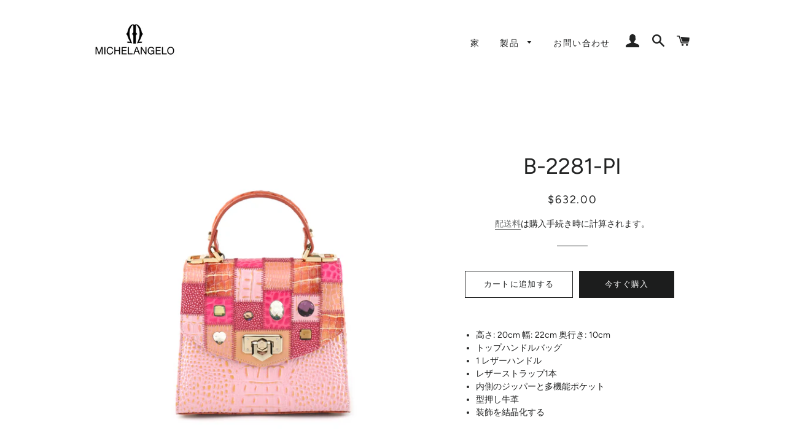

--- FILE ---
content_type: text/html; charset=utf-8
request_url: https://michel-angelo.com/ja/products/b-2281-pi
body_size: 16693
content:
<!doctype html>
<html class="no-js" lang="ja">
<head>

  <!-- Basic page needs ================================================== -->
  <meta charset="utf-8">
  <meta http-equiv="X-UA-Compatible" content="IE=edge,chrome=1">

  
    <link rel="shortcut icon" href="//michel-angelo.com/cdn/shop/files/M-logo_-_Copy_32x32.jpg?v=1614718752" type="image/png" />
  

  <!-- Title and description ================================================== -->
  <title>
  B-2281-PI &ndash; MICHELANGELO
  </title>

  
  <meta name="description" content="高さ: 20cm 幅: 22cm 奥行き: 10cm トップハンドルバッグ 1 レザーハンドル レザーストラップ1本 内側のジッパーと多機能ポケット 型押し牛革 装飾を結晶化する">
  

  <!-- Helpers ================================================== -->
  <!-- /snippets/social-meta-tags.liquid -->




<meta property="og:site_name" content="MICHELANGELO">
<meta property="og:url" content="https://michel-angelo.com/ja/products/b-2281-pi">
<meta property="og:title" content="B-2281-PI">
<meta property="og:type" content="product">
<meta property="og:description" content="高さ: 20cm 幅: 22cm 奥行き: 10cm トップハンドルバッグ 1 レザーハンドル レザーストラップ1本 内側のジッパーと多機能ポケット 型押し牛革 装飾を結晶化する">

  <meta property="og:price:amount" content="632.00">
  <meta property="og:price:currency" content="USD">

<meta property="og:image" content="http://michel-angelo.com/cdn/shop/products/BB_0016_DSC09740_JPG_1200x1200.jpg?v=1648655458"><meta property="og:image" content="http://michel-angelo.com/cdn/shop/products/BB_0017_DSC09741_JPG_1200x1200.jpg?v=1648655458"><meta property="og:image" content="http://michel-angelo.com/cdn/shop/products/BB_0018_DSC09742_JPG_1200x1200.jpg?v=1648655458">
<meta property="og:image:secure_url" content="https://michel-angelo.com/cdn/shop/products/BB_0016_DSC09740_JPG_1200x1200.jpg?v=1648655458"><meta property="og:image:secure_url" content="https://michel-angelo.com/cdn/shop/products/BB_0017_DSC09741_JPG_1200x1200.jpg?v=1648655458"><meta property="og:image:secure_url" content="https://michel-angelo.com/cdn/shop/products/BB_0018_DSC09742_JPG_1200x1200.jpg?v=1648655458">


<meta name="twitter:card" content="summary_large_image">
<meta name="twitter:title" content="B-2281-PI">
<meta name="twitter:description" content="高さ: 20cm 幅: 22cm 奥行き: 10cm トップハンドルバッグ 1 レザーハンドル レザーストラップ1本 内側のジッパーと多機能ポケット 型押し牛革 装飾を結晶化する">

  <link rel="canonical" href="https://michel-angelo.com/ja/products/b-2281-pi">
  <meta name="viewport" content="width=device-width,initial-scale=1,shrink-to-fit=no">
  <meta name="theme-color" content="#1c1d1d">

  <!-- CSS ================================================== -->
  <link href="//michel-angelo.com/cdn/shop/t/2/assets/timber.scss.css?v=165432791199121451801759259424" rel="stylesheet" type="text/css" media="all" />
  <link href="//michel-angelo.com/cdn/shop/t/2/assets/theme.scss.css?v=83044522395409300591759259423" rel="stylesheet" type="text/css" media="all" />

  <!-- Sections ================================================== -->
  <script>
    window.theme = window.theme || {};
    theme.strings = {
      zoomClose: "閉じる (Esc)",
      zoomPrev: "前へ (Left arrow key)",
      zoomNext: "次へ (Right arrow key)",
      moneyFormat: "${{amount}}",
      addressError: "住所を調べる際にエラーが発生しました",
      addressNoResults: "その住所は見つかりませんでした",
      addressQueryLimit: "Google APIの使用量の制限を超えました。\u003ca href=\"https:\/\/developers.google.com\/maps\/premium\/usage-limits\"\u003eプレミアムプラン\u003c\/a\u003eへのアップグレードをご検討ください。",
      authError: "あなたのGoogle Mapsのアカウント認証で問題が発生しました。",
      cartEmpty: "カート内に商品がありません。",
      cartCookie: "カートを使うためにCookieを有効にする",
      cartSavings: "[savings]節約しました"
    };
    theme.settings = {
      cartType: "drawer",
      gridType: "collage"
    };
  </script>

  <script src="//michel-angelo.com/cdn/shop/t/2/assets/jquery-2.2.3.min.js?v=58211863146907186831563291258" type="text/javascript"></script>

  <script src="//michel-angelo.com/cdn/shop/t/2/assets/lazysizes.min.js?v=155223123402716617051563291259" async="async"></script>

  <script src="//michel-angelo.com/cdn/shop/t/2/assets/theme.js?v=99432150544072813011563291266" defer="defer"></script>

  <!-- Header hook for plugins ================================================== -->
  <script>window.performance && window.performance.mark && window.performance.mark('shopify.content_for_header.start');</script><meta name="facebook-domain-verification" content="mvei1hj9d3zv7i4gjftc1i2gmvtf0n">
<meta id="shopify-digital-wallet" name="shopify-digital-wallet" content="/25781043260/digital_wallets/dialog">
<link rel="alternate" hreflang="x-default" href="https://michel-angelo.com/products/b-2281-pi">
<link rel="alternate" hreflang="en" href="https://michel-angelo.com/products/b-2281-pi">
<link rel="alternate" hreflang="ja" href="https://michel-angelo.com/ja/products/b-2281-pi">
<link rel="alternate" type="application/json+oembed" href="https://michel-angelo.com/ja/products/b-2281-pi.oembed">
<script async="async" src="/checkouts/internal/preloads.js?locale=ja-US"></script>
<script id="shopify-features" type="application/json">{"accessToken":"5ea4c87ca30a1c1cb4d49394d47ba785","betas":["rich-media-storefront-analytics"],"domain":"michel-angelo.com","predictiveSearch":true,"shopId":25781043260,"locale":"ja"}</script>
<script>var Shopify = Shopify || {};
Shopify.shop = "michelangelobag.myshopify.com";
Shopify.locale = "ja";
Shopify.currency = {"active":"USD","rate":"1.0"};
Shopify.country = "US";
Shopify.theme = {"name":"Brooklyn","id":74878713916,"schema_name":"Brooklyn","schema_version":"13.0.0","theme_store_id":730,"role":"main"};
Shopify.theme.handle = "null";
Shopify.theme.style = {"id":null,"handle":null};
Shopify.cdnHost = "michel-angelo.com/cdn";
Shopify.routes = Shopify.routes || {};
Shopify.routes.root = "/ja/";</script>
<script type="module">!function(o){(o.Shopify=o.Shopify||{}).modules=!0}(window);</script>
<script>!function(o){function n(){var o=[];function n(){o.push(Array.prototype.slice.apply(arguments))}return n.q=o,n}var t=o.Shopify=o.Shopify||{};t.loadFeatures=n(),t.autoloadFeatures=n()}(window);</script>
<script id="shop-js-analytics" type="application/json">{"pageType":"product"}</script>
<script defer="defer" async type="module" src="//michel-angelo.com/cdn/shopifycloud/shop-js/modules/v2/client.init-shop-cart-sync_0MstufBG.ja.esm.js"></script>
<script defer="defer" async type="module" src="//michel-angelo.com/cdn/shopifycloud/shop-js/modules/v2/chunk.common_jll-23Z1.esm.js"></script>
<script defer="defer" async type="module" src="//michel-angelo.com/cdn/shopifycloud/shop-js/modules/v2/chunk.modal_HXih6-AF.esm.js"></script>
<script type="module">
  await import("//michel-angelo.com/cdn/shopifycloud/shop-js/modules/v2/client.init-shop-cart-sync_0MstufBG.ja.esm.js");
await import("//michel-angelo.com/cdn/shopifycloud/shop-js/modules/v2/chunk.common_jll-23Z1.esm.js");
await import("//michel-angelo.com/cdn/shopifycloud/shop-js/modules/v2/chunk.modal_HXih6-AF.esm.js");

  window.Shopify.SignInWithShop?.initShopCartSync?.({"fedCMEnabled":true,"windoidEnabled":true});

</script>
<script id="__st">var __st={"a":25781043260,"offset":25200,"reqid":"411ef52d-5db6-4c31-b5cf-55e8f33d89bc-1769092063","pageurl":"michel-angelo.com\/ja\/products\/b-2281-pi","u":"56e146aac059","p":"product","rtyp":"product","rid":6840536793148};</script>
<script>window.ShopifyPaypalV4VisibilityTracking = true;</script>
<script id="captcha-bootstrap">!function(){'use strict';const t='contact',e='account',n='new_comment',o=[[t,t],['blogs',n],['comments',n],[t,'customer']],c=[[e,'customer_login'],[e,'guest_login'],[e,'recover_customer_password'],[e,'create_customer']],r=t=>t.map((([t,e])=>`form[action*='/${t}']:not([data-nocaptcha='true']) input[name='form_type'][value='${e}']`)).join(','),a=t=>()=>t?[...document.querySelectorAll(t)].map((t=>t.form)):[];function s(){const t=[...o],e=r(t);return a(e)}const i='password',u='form_key',d=['recaptcha-v3-token','g-recaptcha-response','h-captcha-response',i],f=()=>{try{return window.sessionStorage}catch{return}},m='__shopify_v',_=t=>t.elements[u];function p(t,e,n=!1){try{const o=window.sessionStorage,c=JSON.parse(o.getItem(e)),{data:r}=function(t){const{data:e,action:n}=t;return t[m]||n?{data:e,action:n}:{data:t,action:n}}(c);for(const[e,n]of Object.entries(r))t.elements[e]&&(t.elements[e].value=n);n&&o.removeItem(e)}catch(o){console.error('form repopulation failed',{error:o})}}const l='form_type',E='cptcha';function T(t){t.dataset[E]=!0}const w=window,h=w.document,L='Shopify',v='ce_forms',y='captcha';let A=!1;((t,e)=>{const n=(g='f06e6c50-85a8-45c8-87d0-21a2b65856fe',I='https://cdn.shopify.com/shopifycloud/storefront-forms-hcaptcha/ce_storefront_forms_captcha_hcaptcha.v1.5.2.iife.js',D={infoText:'hCaptchaによる保護',privacyText:'プライバシー',termsText:'利用規約'},(t,e,n)=>{const o=w[L][v],c=o.bindForm;if(c)return c(t,g,e,D).then(n);var r;o.q.push([[t,g,e,D],n]),r=I,A||(h.body.append(Object.assign(h.createElement('script'),{id:'captcha-provider',async:!0,src:r})),A=!0)});var g,I,D;w[L]=w[L]||{},w[L][v]=w[L][v]||{},w[L][v].q=[],w[L][y]=w[L][y]||{},w[L][y].protect=function(t,e){n(t,void 0,e),T(t)},Object.freeze(w[L][y]),function(t,e,n,w,h,L){const[v,y,A,g]=function(t,e,n){const i=e?o:[],u=t?c:[],d=[...i,...u],f=r(d),m=r(i),_=r(d.filter((([t,e])=>n.includes(e))));return[a(f),a(m),a(_),s()]}(w,h,L),I=t=>{const e=t.target;return e instanceof HTMLFormElement?e:e&&e.form},D=t=>v().includes(t);t.addEventListener('submit',(t=>{const e=I(t);if(!e)return;const n=D(e)&&!e.dataset.hcaptchaBound&&!e.dataset.recaptchaBound,o=_(e),c=g().includes(e)&&(!o||!o.value);(n||c)&&t.preventDefault(),c&&!n&&(function(t){try{if(!f())return;!function(t){const e=f();if(!e)return;const n=_(t);if(!n)return;const o=n.value;o&&e.removeItem(o)}(t);const e=Array.from(Array(32),(()=>Math.random().toString(36)[2])).join('');!function(t,e){_(t)||t.append(Object.assign(document.createElement('input'),{type:'hidden',name:u})),t.elements[u].value=e}(t,e),function(t,e){const n=f();if(!n)return;const o=[...t.querySelectorAll(`input[type='${i}']`)].map((({name:t})=>t)),c=[...d,...o],r={};for(const[a,s]of new FormData(t).entries())c.includes(a)||(r[a]=s);n.setItem(e,JSON.stringify({[m]:1,action:t.action,data:r}))}(t,e)}catch(e){console.error('failed to persist form',e)}}(e),e.submit())}));const S=(t,e)=>{t&&!t.dataset[E]&&(n(t,e.some((e=>e===t))),T(t))};for(const o of['focusin','change'])t.addEventListener(o,(t=>{const e=I(t);D(e)&&S(e,y())}));const B=e.get('form_key'),M=e.get(l),P=B&&M;t.addEventListener('DOMContentLoaded',(()=>{const t=y();if(P)for(const e of t)e.elements[l].value===M&&p(e,B);[...new Set([...A(),...v().filter((t=>'true'===t.dataset.shopifyCaptcha))])].forEach((e=>S(e,t)))}))}(h,new URLSearchParams(w.location.search),n,t,e,['guest_login'])})(!0,!0)}();</script>
<script integrity="sha256-4kQ18oKyAcykRKYeNunJcIwy7WH5gtpwJnB7kiuLZ1E=" data-source-attribution="shopify.loadfeatures" defer="defer" src="//michel-angelo.com/cdn/shopifycloud/storefront/assets/storefront/load_feature-a0a9edcb.js" crossorigin="anonymous"></script>
<script data-source-attribution="shopify.dynamic_checkout.dynamic.init">var Shopify=Shopify||{};Shopify.PaymentButton=Shopify.PaymentButton||{isStorefrontPortableWallets:!0,init:function(){window.Shopify.PaymentButton.init=function(){};var t=document.createElement("script");t.src="https://michel-angelo.com/cdn/shopifycloud/portable-wallets/latest/portable-wallets.ja.js",t.type="module",document.head.appendChild(t)}};
</script>
<script data-source-attribution="shopify.dynamic_checkout.buyer_consent">
  function portableWalletsHideBuyerConsent(e){var t=document.getElementById("shopify-buyer-consent"),n=document.getElementById("shopify-subscription-policy-button");t&&n&&(t.classList.add("hidden"),t.setAttribute("aria-hidden","true"),n.removeEventListener("click",e))}function portableWalletsShowBuyerConsent(e){var t=document.getElementById("shopify-buyer-consent"),n=document.getElementById("shopify-subscription-policy-button");t&&n&&(t.classList.remove("hidden"),t.removeAttribute("aria-hidden"),n.addEventListener("click",e))}window.Shopify?.PaymentButton&&(window.Shopify.PaymentButton.hideBuyerConsent=portableWalletsHideBuyerConsent,window.Shopify.PaymentButton.showBuyerConsent=portableWalletsShowBuyerConsent);
</script>
<script>
  function portableWalletsCleanup(e){e&&e.src&&console.error("Failed to load portable wallets script "+e.src);var t=document.querySelectorAll("shopify-accelerated-checkout .shopify-payment-button__skeleton, shopify-accelerated-checkout-cart .wallet-cart-button__skeleton"),e=document.getElementById("shopify-buyer-consent");for(let e=0;e<t.length;e++)t[e].remove();e&&e.remove()}function portableWalletsNotLoadedAsModule(e){e instanceof ErrorEvent&&"string"==typeof e.message&&e.message.includes("import.meta")&&"string"==typeof e.filename&&e.filename.includes("portable-wallets")&&(window.removeEventListener("error",portableWalletsNotLoadedAsModule),window.Shopify.PaymentButton.failedToLoad=e,"loading"===document.readyState?document.addEventListener("DOMContentLoaded",window.Shopify.PaymentButton.init):window.Shopify.PaymentButton.init())}window.addEventListener("error",portableWalletsNotLoadedAsModule);
</script>

<script type="module" src="https://michel-angelo.com/cdn/shopifycloud/portable-wallets/latest/portable-wallets.ja.js" onError="portableWalletsCleanup(this)" crossorigin="anonymous"></script>
<script nomodule>
  document.addEventListener("DOMContentLoaded", portableWalletsCleanup);
</script>

<link id="shopify-accelerated-checkout-styles" rel="stylesheet" media="screen" href="https://michel-angelo.com/cdn/shopifycloud/portable-wallets/latest/accelerated-checkout-backwards-compat.css" crossorigin="anonymous">
<style id="shopify-accelerated-checkout-cart">
        #shopify-buyer-consent {
  margin-top: 1em;
  display: inline-block;
  width: 100%;
}

#shopify-buyer-consent.hidden {
  display: none;
}

#shopify-subscription-policy-button {
  background: none;
  border: none;
  padding: 0;
  text-decoration: underline;
  font-size: inherit;
  cursor: pointer;
}

#shopify-subscription-policy-button::before {
  box-shadow: none;
}

      </style>

<script>window.performance && window.performance.mark && window.performance.mark('shopify.content_for_header.end');</script>

  <script src="//michel-angelo.com/cdn/shop/t/2/assets/modernizr.min.js?v=21391054748206432451563291259" type="text/javascript"></script>

  
  

<link href="https://monorail-edge.shopifysvc.com" rel="dns-prefetch">
<script>(function(){if ("sendBeacon" in navigator && "performance" in window) {try {var session_token_from_headers = performance.getEntriesByType('navigation')[0].serverTiming.find(x => x.name == '_s').description;} catch {var session_token_from_headers = undefined;}var session_cookie_matches = document.cookie.match(/_shopify_s=([^;]*)/);var session_token_from_cookie = session_cookie_matches && session_cookie_matches.length === 2 ? session_cookie_matches[1] : "";var session_token = session_token_from_headers || session_token_from_cookie || "";function handle_abandonment_event(e) {var entries = performance.getEntries().filter(function(entry) {return /monorail-edge.shopifysvc.com/.test(entry.name);});if (!window.abandonment_tracked && entries.length === 0) {window.abandonment_tracked = true;var currentMs = Date.now();var navigation_start = performance.timing.navigationStart;var payload = {shop_id: 25781043260,url: window.location.href,navigation_start,duration: currentMs - navigation_start,session_token,page_type: "product"};window.navigator.sendBeacon("https://monorail-edge.shopifysvc.com/v1/produce", JSON.stringify({schema_id: "online_store_buyer_site_abandonment/1.1",payload: payload,metadata: {event_created_at_ms: currentMs,event_sent_at_ms: currentMs}}));}}window.addEventListener('pagehide', handle_abandonment_event);}}());</script>
<script id="web-pixels-manager-setup">(function e(e,d,r,n,o){if(void 0===o&&(o={}),!Boolean(null===(a=null===(i=window.Shopify)||void 0===i?void 0:i.analytics)||void 0===a?void 0:a.replayQueue)){var i,a;window.Shopify=window.Shopify||{};var t=window.Shopify;t.analytics=t.analytics||{};var s=t.analytics;s.replayQueue=[],s.publish=function(e,d,r){return s.replayQueue.push([e,d,r]),!0};try{self.performance.mark("wpm:start")}catch(e){}var l=function(){var e={modern:/Edge?\/(1{2}[4-9]|1[2-9]\d|[2-9]\d{2}|\d{4,})\.\d+(\.\d+|)|Firefox\/(1{2}[4-9]|1[2-9]\d|[2-9]\d{2}|\d{4,})\.\d+(\.\d+|)|Chrom(ium|e)\/(9{2}|\d{3,})\.\d+(\.\d+|)|(Maci|X1{2}).+ Version\/(15\.\d+|(1[6-9]|[2-9]\d|\d{3,})\.\d+)([,.]\d+|)( \(\w+\)|)( Mobile\/\w+|) Safari\/|Chrome.+OPR\/(9{2}|\d{3,})\.\d+\.\d+|(CPU[ +]OS|iPhone[ +]OS|CPU[ +]iPhone|CPU IPhone OS|CPU iPad OS)[ +]+(15[._]\d+|(1[6-9]|[2-9]\d|\d{3,})[._]\d+)([._]\d+|)|Android:?[ /-](13[3-9]|1[4-9]\d|[2-9]\d{2}|\d{4,})(\.\d+|)(\.\d+|)|Android.+Firefox\/(13[5-9]|1[4-9]\d|[2-9]\d{2}|\d{4,})\.\d+(\.\d+|)|Android.+Chrom(ium|e)\/(13[3-9]|1[4-9]\d|[2-9]\d{2}|\d{4,})\.\d+(\.\d+|)|SamsungBrowser\/([2-9]\d|\d{3,})\.\d+/,legacy:/Edge?\/(1[6-9]|[2-9]\d|\d{3,})\.\d+(\.\d+|)|Firefox\/(5[4-9]|[6-9]\d|\d{3,})\.\d+(\.\d+|)|Chrom(ium|e)\/(5[1-9]|[6-9]\d|\d{3,})\.\d+(\.\d+|)([\d.]+$|.*Safari\/(?![\d.]+ Edge\/[\d.]+$))|(Maci|X1{2}).+ Version\/(10\.\d+|(1[1-9]|[2-9]\d|\d{3,})\.\d+)([,.]\d+|)( \(\w+\)|)( Mobile\/\w+|) Safari\/|Chrome.+OPR\/(3[89]|[4-9]\d|\d{3,})\.\d+\.\d+|(CPU[ +]OS|iPhone[ +]OS|CPU[ +]iPhone|CPU IPhone OS|CPU iPad OS)[ +]+(10[._]\d+|(1[1-9]|[2-9]\d|\d{3,})[._]\d+)([._]\d+|)|Android:?[ /-](13[3-9]|1[4-9]\d|[2-9]\d{2}|\d{4,})(\.\d+|)(\.\d+|)|Mobile Safari.+OPR\/([89]\d|\d{3,})\.\d+\.\d+|Android.+Firefox\/(13[5-9]|1[4-9]\d|[2-9]\d{2}|\d{4,})\.\d+(\.\d+|)|Android.+Chrom(ium|e)\/(13[3-9]|1[4-9]\d|[2-9]\d{2}|\d{4,})\.\d+(\.\d+|)|Android.+(UC? ?Browser|UCWEB|U3)[ /]?(15\.([5-9]|\d{2,})|(1[6-9]|[2-9]\d|\d{3,})\.\d+)\.\d+|SamsungBrowser\/(5\.\d+|([6-9]|\d{2,})\.\d+)|Android.+MQ{2}Browser\/(14(\.(9|\d{2,})|)|(1[5-9]|[2-9]\d|\d{3,})(\.\d+|))(\.\d+|)|K[Aa][Ii]OS\/(3\.\d+|([4-9]|\d{2,})\.\d+)(\.\d+|)/},d=e.modern,r=e.legacy,n=navigator.userAgent;return n.match(d)?"modern":n.match(r)?"legacy":"unknown"}(),u="modern"===l?"modern":"legacy",c=(null!=n?n:{modern:"",legacy:""})[u],f=function(e){return[e.baseUrl,"/wpm","/b",e.hashVersion,"modern"===e.buildTarget?"m":"l",".js"].join("")}({baseUrl:d,hashVersion:r,buildTarget:u}),m=function(e){var d=e.version,r=e.bundleTarget,n=e.surface,o=e.pageUrl,i=e.monorailEndpoint;return{emit:function(e){var a=e.status,t=e.errorMsg,s=(new Date).getTime(),l=JSON.stringify({metadata:{event_sent_at_ms:s},events:[{schema_id:"web_pixels_manager_load/3.1",payload:{version:d,bundle_target:r,page_url:o,status:a,surface:n,error_msg:t},metadata:{event_created_at_ms:s}}]});if(!i)return console&&console.warn&&console.warn("[Web Pixels Manager] No Monorail endpoint provided, skipping logging."),!1;try{return self.navigator.sendBeacon.bind(self.navigator)(i,l)}catch(e){}var u=new XMLHttpRequest;try{return u.open("POST",i,!0),u.setRequestHeader("Content-Type","text/plain"),u.send(l),!0}catch(e){return console&&console.warn&&console.warn("[Web Pixels Manager] Got an unhandled error while logging to Monorail."),!1}}}}({version:r,bundleTarget:l,surface:e.surface,pageUrl:self.location.href,monorailEndpoint:e.monorailEndpoint});try{o.browserTarget=l,function(e){var d=e.src,r=e.async,n=void 0===r||r,o=e.onload,i=e.onerror,a=e.sri,t=e.scriptDataAttributes,s=void 0===t?{}:t,l=document.createElement("script"),u=document.querySelector("head"),c=document.querySelector("body");if(l.async=n,l.src=d,a&&(l.integrity=a,l.crossOrigin="anonymous"),s)for(var f in s)if(Object.prototype.hasOwnProperty.call(s,f))try{l.dataset[f]=s[f]}catch(e){}if(o&&l.addEventListener("load",o),i&&l.addEventListener("error",i),u)u.appendChild(l);else{if(!c)throw new Error("Did not find a head or body element to append the script");c.appendChild(l)}}({src:f,async:!0,onload:function(){if(!function(){var e,d;return Boolean(null===(d=null===(e=window.Shopify)||void 0===e?void 0:e.analytics)||void 0===d?void 0:d.initialized)}()){var d=window.webPixelsManager.init(e)||void 0;if(d){var r=window.Shopify.analytics;r.replayQueue.forEach((function(e){var r=e[0],n=e[1],o=e[2];d.publishCustomEvent(r,n,o)})),r.replayQueue=[],r.publish=d.publishCustomEvent,r.visitor=d.visitor,r.initialized=!0}}},onerror:function(){return m.emit({status:"failed",errorMsg:"".concat(f," has failed to load")})},sri:function(e){var d=/^sha384-[A-Za-z0-9+/=]+$/;return"string"==typeof e&&d.test(e)}(c)?c:"",scriptDataAttributes:o}),m.emit({status:"loading"})}catch(e){m.emit({status:"failed",errorMsg:(null==e?void 0:e.message)||"Unknown error"})}}})({shopId: 25781043260,storefrontBaseUrl: "https://michel-angelo.com",extensionsBaseUrl: "https://extensions.shopifycdn.com/cdn/shopifycloud/web-pixels-manager",monorailEndpoint: "https://monorail-edge.shopifysvc.com/unstable/produce_batch",surface: "storefront-renderer",enabledBetaFlags: ["2dca8a86"],webPixelsConfigList: [{"id":"80871484","configuration":"{\"pixel_id\":\"757536135613827\",\"pixel_type\":\"facebook_pixel\",\"metaapp_system_user_token\":\"-\"}","eventPayloadVersion":"v1","runtimeContext":"OPEN","scriptVersion":"ca16bc87fe92b6042fbaa3acc2fbdaa6","type":"APP","apiClientId":2329312,"privacyPurposes":["ANALYTICS","MARKETING","SALE_OF_DATA"],"dataSharingAdjustments":{"protectedCustomerApprovalScopes":["read_customer_address","read_customer_email","read_customer_name","read_customer_personal_data","read_customer_phone"]}},{"id":"shopify-app-pixel","configuration":"{}","eventPayloadVersion":"v1","runtimeContext":"STRICT","scriptVersion":"0450","apiClientId":"shopify-pixel","type":"APP","privacyPurposes":["ANALYTICS","MARKETING"]},{"id":"shopify-custom-pixel","eventPayloadVersion":"v1","runtimeContext":"LAX","scriptVersion":"0450","apiClientId":"shopify-pixel","type":"CUSTOM","privacyPurposes":["ANALYTICS","MARKETING"]}],isMerchantRequest: false,initData: {"shop":{"name":"MICHELANGELO","paymentSettings":{"currencyCode":"USD"},"myshopifyDomain":"michelangelobag.myshopify.com","countryCode":"TH","storefrontUrl":"https:\/\/michel-angelo.com\/ja"},"customer":null,"cart":null,"checkout":null,"productVariants":[{"price":{"amount":632.0,"currencyCode":"USD"},"product":{"title":"B-2281-PI","vendor":"Michelangelo","id":"6840536793148","untranslatedTitle":"B-2281-PI","url":"\/ja\/products\/b-2281-pi","type":"ハンドバッグ"},"id":"39959561863228","image":{"src":"\/\/michel-angelo.com\/cdn\/shop\/products\/BB_0016_DSC09740_JPG.jpg?v=1648655458"},"sku":"B-2281-PI","title":"Default Title","untranslatedTitle":"Default Title"}],"purchasingCompany":null},},"https://michel-angelo.com/cdn","fcfee988w5aeb613cpc8e4bc33m6693e112",{"modern":"","legacy":""},{"shopId":"25781043260","storefrontBaseUrl":"https:\/\/michel-angelo.com","extensionBaseUrl":"https:\/\/extensions.shopifycdn.com\/cdn\/shopifycloud\/web-pixels-manager","surface":"storefront-renderer","enabledBetaFlags":"[\"2dca8a86\"]","isMerchantRequest":"false","hashVersion":"fcfee988w5aeb613cpc8e4bc33m6693e112","publish":"custom","events":"[[\"page_viewed\",{}],[\"product_viewed\",{\"productVariant\":{\"price\":{\"amount\":632.0,\"currencyCode\":\"USD\"},\"product\":{\"title\":\"B-2281-PI\",\"vendor\":\"Michelangelo\",\"id\":\"6840536793148\",\"untranslatedTitle\":\"B-2281-PI\",\"url\":\"\/ja\/products\/b-2281-pi\",\"type\":\"ハンドバッグ\"},\"id\":\"39959561863228\",\"image\":{\"src\":\"\/\/michel-angelo.com\/cdn\/shop\/products\/BB_0016_DSC09740_JPG.jpg?v=1648655458\"},\"sku\":\"B-2281-PI\",\"title\":\"Default Title\",\"untranslatedTitle\":\"Default Title\"}}]]"});</script><script>
  window.ShopifyAnalytics = window.ShopifyAnalytics || {};
  window.ShopifyAnalytics.meta = window.ShopifyAnalytics.meta || {};
  window.ShopifyAnalytics.meta.currency = 'USD';
  var meta = {"product":{"id":6840536793148,"gid":"gid:\/\/shopify\/Product\/6840536793148","vendor":"Michelangelo","type":"ハンドバッグ","handle":"b-2281-pi","variants":[{"id":39959561863228,"price":63200,"name":"B-2281-PI","public_title":null,"sku":"B-2281-PI"}],"remote":false},"page":{"pageType":"product","resourceType":"product","resourceId":6840536793148,"requestId":"411ef52d-5db6-4c31-b5cf-55e8f33d89bc-1769092063"}};
  for (var attr in meta) {
    window.ShopifyAnalytics.meta[attr] = meta[attr];
  }
</script>
<script class="analytics">
  (function () {
    var customDocumentWrite = function(content) {
      var jquery = null;

      if (window.jQuery) {
        jquery = window.jQuery;
      } else if (window.Checkout && window.Checkout.$) {
        jquery = window.Checkout.$;
      }

      if (jquery) {
        jquery('body').append(content);
      }
    };

    var hasLoggedConversion = function(token) {
      if (token) {
        return document.cookie.indexOf('loggedConversion=' + token) !== -1;
      }
      return false;
    }

    var setCookieIfConversion = function(token) {
      if (token) {
        var twoMonthsFromNow = new Date(Date.now());
        twoMonthsFromNow.setMonth(twoMonthsFromNow.getMonth() + 2);

        document.cookie = 'loggedConversion=' + token + '; expires=' + twoMonthsFromNow;
      }
    }

    var trekkie = window.ShopifyAnalytics.lib = window.trekkie = window.trekkie || [];
    if (trekkie.integrations) {
      return;
    }
    trekkie.methods = [
      'identify',
      'page',
      'ready',
      'track',
      'trackForm',
      'trackLink'
    ];
    trekkie.factory = function(method) {
      return function() {
        var args = Array.prototype.slice.call(arguments);
        args.unshift(method);
        trekkie.push(args);
        return trekkie;
      };
    };
    for (var i = 0; i < trekkie.methods.length; i++) {
      var key = trekkie.methods[i];
      trekkie[key] = trekkie.factory(key);
    }
    trekkie.load = function(config) {
      trekkie.config = config || {};
      trekkie.config.initialDocumentCookie = document.cookie;
      var first = document.getElementsByTagName('script')[0];
      var script = document.createElement('script');
      script.type = 'text/javascript';
      script.onerror = function(e) {
        var scriptFallback = document.createElement('script');
        scriptFallback.type = 'text/javascript';
        scriptFallback.onerror = function(error) {
                var Monorail = {
      produce: function produce(monorailDomain, schemaId, payload) {
        var currentMs = new Date().getTime();
        var event = {
          schema_id: schemaId,
          payload: payload,
          metadata: {
            event_created_at_ms: currentMs,
            event_sent_at_ms: currentMs
          }
        };
        return Monorail.sendRequest("https://" + monorailDomain + "/v1/produce", JSON.stringify(event));
      },
      sendRequest: function sendRequest(endpointUrl, payload) {
        // Try the sendBeacon API
        if (window && window.navigator && typeof window.navigator.sendBeacon === 'function' && typeof window.Blob === 'function' && !Monorail.isIos12()) {
          var blobData = new window.Blob([payload], {
            type: 'text/plain'
          });

          if (window.navigator.sendBeacon(endpointUrl, blobData)) {
            return true;
          } // sendBeacon was not successful

        } // XHR beacon

        var xhr = new XMLHttpRequest();

        try {
          xhr.open('POST', endpointUrl);
          xhr.setRequestHeader('Content-Type', 'text/plain');
          xhr.send(payload);
        } catch (e) {
          console.log(e);
        }

        return false;
      },
      isIos12: function isIos12() {
        return window.navigator.userAgent.lastIndexOf('iPhone; CPU iPhone OS 12_') !== -1 || window.navigator.userAgent.lastIndexOf('iPad; CPU OS 12_') !== -1;
      }
    };
    Monorail.produce('monorail-edge.shopifysvc.com',
      'trekkie_storefront_load_errors/1.1',
      {shop_id: 25781043260,
      theme_id: 74878713916,
      app_name: "storefront",
      context_url: window.location.href,
      source_url: "//michel-angelo.com/cdn/s/trekkie.storefront.1bbfab421998800ff09850b62e84b8915387986d.min.js"});

        };
        scriptFallback.async = true;
        scriptFallback.src = '//michel-angelo.com/cdn/s/trekkie.storefront.1bbfab421998800ff09850b62e84b8915387986d.min.js';
        first.parentNode.insertBefore(scriptFallback, first);
      };
      script.async = true;
      script.src = '//michel-angelo.com/cdn/s/trekkie.storefront.1bbfab421998800ff09850b62e84b8915387986d.min.js';
      first.parentNode.insertBefore(script, first);
    };
    trekkie.load(
      {"Trekkie":{"appName":"storefront","development":false,"defaultAttributes":{"shopId":25781043260,"isMerchantRequest":null,"themeId":74878713916,"themeCityHash":"1275926528464278806","contentLanguage":"ja","currency":"USD","eventMetadataId":"2f8c4086-fff8-46cf-9cb7-0368988674b6"},"isServerSideCookieWritingEnabled":true,"monorailRegion":"shop_domain","enabledBetaFlags":["65f19447"]},"Session Attribution":{},"S2S":{"facebookCapiEnabled":true,"source":"trekkie-storefront-renderer","apiClientId":580111}}
    );

    var loaded = false;
    trekkie.ready(function() {
      if (loaded) return;
      loaded = true;

      window.ShopifyAnalytics.lib = window.trekkie;

      var originalDocumentWrite = document.write;
      document.write = customDocumentWrite;
      try { window.ShopifyAnalytics.merchantGoogleAnalytics.call(this); } catch(error) {};
      document.write = originalDocumentWrite;

      window.ShopifyAnalytics.lib.page(null,{"pageType":"product","resourceType":"product","resourceId":6840536793148,"requestId":"411ef52d-5db6-4c31-b5cf-55e8f33d89bc-1769092063","shopifyEmitted":true});

      var match = window.location.pathname.match(/checkouts\/(.+)\/(thank_you|post_purchase)/)
      var token = match? match[1]: undefined;
      if (!hasLoggedConversion(token)) {
        setCookieIfConversion(token);
        window.ShopifyAnalytics.lib.track("Viewed Product",{"currency":"USD","variantId":39959561863228,"productId":6840536793148,"productGid":"gid:\/\/shopify\/Product\/6840536793148","name":"B-2281-PI","price":"632.00","sku":"B-2281-PI","brand":"Michelangelo","variant":null,"category":"ハンドバッグ","nonInteraction":true,"remote":false},undefined,undefined,{"shopifyEmitted":true});
      window.ShopifyAnalytics.lib.track("monorail:\/\/trekkie_storefront_viewed_product\/1.1",{"currency":"USD","variantId":39959561863228,"productId":6840536793148,"productGid":"gid:\/\/shopify\/Product\/6840536793148","name":"B-2281-PI","price":"632.00","sku":"B-2281-PI","brand":"Michelangelo","variant":null,"category":"ハンドバッグ","nonInteraction":true,"remote":false,"referer":"https:\/\/michel-angelo.com\/ja\/products\/b-2281-pi"});
      }
    });


        var eventsListenerScript = document.createElement('script');
        eventsListenerScript.async = true;
        eventsListenerScript.src = "//michel-angelo.com/cdn/shopifycloud/storefront/assets/shop_events_listener-3da45d37.js";
        document.getElementsByTagName('head')[0].appendChild(eventsListenerScript);

})();</script>
<script
  defer
  src="https://michel-angelo.com/cdn/shopifycloud/perf-kit/shopify-perf-kit-3.0.4.min.js"
  data-application="storefront-renderer"
  data-shop-id="25781043260"
  data-render-region="gcp-us-central1"
  data-page-type="product"
  data-theme-instance-id="74878713916"
  data-theme-name="Brooklyn"
  data-theme-version="13.0.0"
  data-monorail-region="shop_domain"
  data-resource-timing-sampling-rate="10"
  data-shs="true"
  data-shs-beacon="true"
  data-shs-export-with-fetch="true"
  data-shs-logs-sample-rate="1"
  data-shs-beacon-endpoint="https://michel-angelo.com/api/collect"
></script>
</head>


<body id="b-2281-pi" class="template-product">

  <div id="shopify-section-header" class="shopify-section"><style>
  .site-header__logo img {
    max-width: 150px;
  }

  @media screen and (max-width: 768px) {
    .site-header__logo img {
      max-width: 100%;
    }
  }
</style>

<div data-section-id="header" data-section-type="header-section" data-template="product">
  <div id="NavDrawer" class="drawer drawer--left">
      <div class="drawer__inner drawer-left__inner">

    
      <!-- /snippets/search-bar.liquid -->





<form action="/search" method="get" class="input-group search-bar search-bar--drawer" role="search">
  
  <input type="search" name="q" value="" placeholder="ストアを検索する" class="input-group-field" aria-label="ストアを検索する">
  <span class="input-group-btn">
    <button type="submit" class="btn--secondary icon-fallback-text">
      <span class="icon icon-search" aria-hidden="true"></span>
      <span class="fallback-text">検索する</span>
    </button>
  </span>
</form>

    

    <ul class="mobile-nav">
      
        

          <li class="mobile-nav__item">
            <a
              href="/ja"
              class="mobile-nav__link"
              >
                家
            </a>
          </li>

        
      
        
          <li class="mobile-nav__item">
            <div class="mobile-nav__has-sublist">
              <a
                href="/ja/collections/all"
                class="mobile-nav__link"
                id="Label-2"
                >製品</a>
              <div class="mobile-nav__toggle">
                <button type="button" class="mobile-nav__toggle-btn icon-fallback-text" aria-controls="Linklist-2" aria-expanded="false">
                  <span class="icon-fallback-text mobile-nav__toggle-open">
                    <span class="icon icon-plus" aria-hidden="true"></span>
                    <span class="fallback-text">サブメニューを拡大する 製品</span>
                  </span>
                  <span class="icon-fallback-text mobile-nav__toggle-close">
                    <span class="icon icon-minus" aria-hidden="true"></span>
                    <span class="fallback-text">サブメニューを縮小する 製品</span>
                  </span>
                </button>
              </div>
            </div>
            <ul class="mobile-nav__sublist" id="Linklist-2" aria-labelledby="Label-2" role="navigation">
              
              
                
                <li class="mobile-nav__item">
                  <a
                    href="/ja/collections/handbag"
                    class="mobile-nav__link"
                    >
                      ハンドバッグ
                  </a>
                </li>
                
              
                
                <li class="mobile-nav__item">
                  <a
                    href="/ja/collections/wallet"
                    class="mobile-nav__link"
                    >
                      財布
                  </a>
                </li>
                
              
                
                <li class="mobile-nav__item">
                  <a
                    href="/ja/collections/phonecase"
                    class="mobile-nav__link"
                    >
                      電話ケース
                  </a>
                </li>
                
              
                
                <li class="mobile-nav__item">
                  <a
                    href="/ja/collections/card-holder"
                    class="mobile-nav__link"
                    >
                      カードホルダー
                  </a>
                </li>
                
              
                
                <li class="mobile-nav__item">
                  <a
                    href="/ja/collections/scarf"
                    class="mobile-nav__link"
                    >
                      スカーフ
                  </a>
                </li>
                
              
                
                <li class="mobile-nav__item">
                  <a
                    href="/ja/collections/men"
                    class="mobile-nav__link"
                    >
                      男性
                  </a>
                </li>
                
              
            </ul>
          </li>

          
      
        

          <li class="mobile-nav__item">
            <a
              href="/ja/pages/contact-us"
              class="mobile-nav__link"
              >
                お問い合わせ
            </a>
          </li>

        
      
      
      <li class="mobile-nav__spacer"></li>

      
      
        
          <li class="mobile-nav__item mobile-nav__item--secondary">
            <a href="/ja/account/login" id="customer_login_link">ログイン</a>
          </li>
          <li class="mobile-nav__item mobile-nav__item--secondary">
            <a href="/ja/account/register" id="customer_register_link">アカウントを作成する</a>
          </li>
        
      
      
        <li class="mobile-nav__item mobile-nav__item--secondary"><a href="/ja/collections/handbag">ハンドバッグ</a></li>
      
        <li class="mobile-nav__item mobile-nav__item--secondary"><a href="/ja/collections/wallet">財布</a></li>
      
        <li class="mobile-nav__item mobile-nav__item--secondary"><a href="/ja/collections/phonecase">電話ケース</a></li>
      
        <li class="mobile-nav__item mobile-nav__item--secondary"><a href="/ja/collections/scarf">スカーフ</a></li>
      
        <li class="mobile-nav__item mobile-nav__item--secondary"><a href="/ja/collections/card-holder">カードホルダー</a></li>
      
        <li class="mobile-nav__item mobile-nav__item--secondary"><a href="/ja/collections/men">男性</a></li>
      
        <li class="mobile-nav__item mobile-nav__item--secondary"><a href="/ja/search">検索</a></li>
      
        <li class="mobile-nav__item mobile-nav__item--secondary"><a href="/ja/policies/refund-policy">代金返却方針</a></li>
      
        <li class="mobile-nav__item mobile-nav__item--secondary"><a href="/ja/policies/shipping-policy">配送ポリシー</a></li>
      
        <li class="mobile-nav__item mobile-nav__item--secondary"><a href="/ja/policies/privacy-policy">プライバシーポリシー</a></li>
      
        <li class="mobile-nav__item mobile-nav__item--secondary"><a href="/ja/policies/terms-of-service">利用規約</a></li>
      
        <li class="mobile-nav__item mobile-nav__item--secondary"><a href="/ja/pages/contact-us">お問い合わせ</a></li>
      
    </ul>
    <!-- //mobile-nav -->
  </div>


  </div>
  <div class="header-container drawer__header-container">
    <div class="header-wrapper hero__header">
      
        
      

      <header class="site-header" role="banner">
        <div class="wrapper">
          <div class="grid--full grid--table">
            <div class="grid__item large--hide large--one-sixth one-quarter">
              <div class="site-nav--open site-nav--mobile">
                <button type="button" class="icon-fallback-text site-nav__link site-nav__link--burger js-drawer-open-button-left" aria-controls="NavDrawer">
                  <span class="burger-icon burger-icon--top"></span>
                  <span class="burger-icon burger-icon--mid"></span>
                  <span class="burger-icon burger-icon--bottom"></span>
                  <span class="fallback-text">サイトナビゲーション</span>
                </button>
              </div>
            </div>
            <div class="grid__item large--one-third medium-down--one-half">
              
              
                <div class="h1 site-header__logo large--left" itemscope itemtype="http://schema.org/Organization">
              
                

                
                  <a href="/" itemprop="url" class="site-header__logo-link">
                     <img src="//michel-angelo.com/cdn/shop/files/M-bw-logo-regist_150x.jpg?v=1614718751"
                     srcset="//michel-angelo.com/cdn/shop/files/M-bw-logo-regist_150x.jpg?v=1614718751 1x, //michel-angelo.com/cdn/shop/files/M-bw-logo-regist_150x@2x.jpg?v=1614718751 2x"
                     alt="MICHELANGELO"
                     itemprop="logo">
                  </a>
                
              
                </div>
              
            </div>
            <nav class="grid__item large--two-thirds large--text-right medium-down--hide" role="navigation">
              
              <!-- begin site-nav -->
              <ul class="site-nav" id="AccessibleNav">
                
                  
                    <li class="site-nav__item">
                      <a
                        href="/ja"
                        class="site-nav__link"
                        data-meganav-type="child"
                        >
                          家
                      </a>
                    </li>
                  
                
                  
                  
                    <li
                      class="site-nav__item site-nav--has-dropdown "
                      aria-haspopup="true"
                      data-meganav-type="parent">
                      <a
                        href="/ja/collections/all"
                        class="site-nav__link"
                        data-meganav-type="parent"
                        aria-controls="MenuParent-2"
                        aria-expanded="false"
                        >
                          製品
                          <span class="icon icon-arrow-down" aria-hidden="true"></span>
                      </a>
                      <ul
                        id="MenuParent-2"
                        class="site-nav__dropdown "
                        data-meganav-dropdown>
                        
                          
                            <li>
                              <a
                                href="/ja/collections/handbag"
                                class="site-nav__dropdown-link"
                                data-meganav-type="child"
                                
                                tabindex="-1">
                                  ハンドバッグ
                              </a>
                            </li>
                          
                        
                          
                            <li>
                              <a
                                href="/ja/collections/wallet"
                                class="site-nav__dropdown-link"
                                data-meganav-type="child"
                                
                                tabindex="-1">
                                  財布
                              </a>
                            </li>
                          
                        
                          
                            <li>
                              <a
                                href="/ja/collections/phonecase"
                                class="site-nav__dropdown-link"
                                data-meganav-type="child"
                                
                                tabindex="-1">
                                  電話ケース
                              </a>
                            </li>
                          
                        
                          
                            <li>
                              <a
                                href="/ja/collections/card-holder"
                                class="site-nav__dropdown-link"
                                data-meganav-type="child"
                                
                                tabindex="-1">
                                  カードホルダー
                              </a>
                            </li>
                          
                        
                          
                            <li>
                              <a
                                href="/ja/collections/scarf"
                                class="site-nav__dropdown-link"
                                data-meganav-type="child"
                                
                                tabindex="-1">
                                  スカーフ
                              </a>
                            </li>
                          
                        
                          
                            <li>
                              <a
                                href="/ja/collections/men"
                                class="site-nav__dropdown-link"
                                data-meganav-type="child"
                                
                                tabindex="-1">
                                  男性
                              </a>
                            </li>
                          
                        
                      </ul>
                    </li>
                  
                
                  
                    <li class="site-nav__item">
                      <a
                        href="/ja/pages/contact-us"
                        class="site-nav__link"
                        data-meganav-type="child"
                        >
                          お問い合わせ
                      </a>
                    </li>
                  
                

                
                
                  <li class="site-nav__item site-nav__expanded-item site-nav__item--compressed">
                    <a class="site-nav__link site-nav__link--icon" href="/account">
                      <span class="icon-fallback-text">
                        <span class="icon icon-customer" aria-hidden="true"></span>
                        <span class="fallback-text">
                          
                            ログイン
                          
                        </span>
                      </span>
                    </a>
                  </li>
                

                
                  
                  
                  <li class="site-nav__item site-nav__item--compressed">
                    <a href="/search" class="site-nav__link site-nav__link--icon js-toggle-search-modal" data-mfp-src="#SearchModal">
                      <span class="icon-fallback-text">
                        <span class="icon icon-search" aria-hidden="true"></span>
                        <span class="fallback-text">検索</span>
                      </span>
                    </a>
                  </li>
                

                <li class="site-nav__item site-nav__item--compressed">
                  <a href="/cart" class="site-nav__link site-nav__link--icon cart-link js-drawer-open-button-right" aria-controls="CartDrawer">
                    <span class="icon-fallback-text">
                      <span class="icon icon-cart" aria-hidden="true"></span>
                      <span class="fallback-text">カート</span>
                    </span>
                    <span class="cart-link__bubble"></span>
                  </a>
                </li>

              </ul>
              <!-- //site-nav -->
            </nav>
            <div class="grid__item large--hide one-quarter">
              <div class="site-nav--mobile text-right">
                <a href="/cart" class="site-nav__link cart-link js-drawer-open-button-right" aria-controls="CartDrawer">
                  <span class="icon-fallback-text">
                    <span class="icon icon-cart" aria-hidden="true"></span>
                    <span class="fallback-text">カート</span>
                  </span>
                  <span class="cart-link__bubble"></span>
                </a>
              </div>
            </div>
          </div>

        </div>
      </header>
    </div>
  </div>
</div>




</div>

  <div id="CartDrawer" class="drawer drawer--right drawer--has-fixed-footer">
    <div class="drawer__fixed-header">
      <div class="drawer__header">
        <div class="drawer__title">あなたのカート</div>
        <div class="drawer__close">
          <button type="button" class="icon-fallback-text drawer__close-button js-drawer-close">
            <span class="icon icon-x" aria-hidden="true"></span>
            <span class="fallback-text">カートを閉じる</span>
          </button>
        </div>
      </div>
    </div>
    <div class="drawer__inner">
      <div id="CartContainer" class="drawer__cart"></div>
    </div>
  </div>

  <div id="PageContainer" class="page-container">

    

    <main class="main-content" role="main">
      
        <div class="wrapper">
      
        <!-- /templates/product.liquid -->


<div id="shopify-section-product-template" class="shopify-section"><!-- /templates/product.liquid -->
<div itemscope itemtype="http://schema.org/Product" id="ProductSection--product-template" data-section-id="product-template" data-section-type="product-template" data-image-zoom-type="true" data-enable-history-state="true" data-scroll-to-image="true">

    <meta itemprop="url" content="https://michel-angelo.com/ja/products/b-2281-pi">
    <meta itemprop="image" content="//michel-angelo.com/cdn/shop/products/BB_0016_DSC09740_JPG_grande.jpg?v=1648655458">

    
    

    <div class="grid product-single">
      <div class="grid__item large--seven-twelfths medium--seven-twelfths text-center">

        
          

          
          <div class="product-single__photos">
            
            

            
            <div class="product-single__photo--flex-wrapper">
              <div class="product-single__photo--flex">
                <style>
  

  @media screen and (min-width: 591px) { 
    .product-single__photo-29888653361212 {
      max-width: 850.0px;
      max-height: 850px;
    }
    #ProductImageWrapper-29888653361212 {
      max-width: 850.0px;
    }
   } 

  
    
    @media screen and (max-width: 590px) {
      .product-single__photo-29888653361212 {
        max-width: 590.0px;
      }
      #ProductImageWrapper-29888653361212 {
        max-width: 590.0px;
      }
    }
  
</style>

                <div id="ProductImageWrapper-29888653361212" class="product-single__photo--container">
                  <div class="product-single__photo-wrapper" style="padding-top:100.0%;">
                    
                    <img class="product-single__photo lazyload product-single__photo-29888653361212"
                      src="//michel-angelo.com/cdn/shop/products/BB_0016_DSC09740_JPG_300x300.jpg?v=1648655458"
                      data-src="//michel-angelo.com/cdn/shop/products/BB_0016_DSC09740_JPG_{width}x.jpg?v=1648655458"
                      data-widths="[180, 360, 590, 720, 900, 1080, 1296, 1512, 1728, 2048]"
                      data-aspectratio="1.0"
                      data-sizes="auto"
                      data-mfp-src="//michel-angelo.com/cdn/shop/products/BB_0016_DSC09740_JPG_1024x1024.jpg?v=1648655458"
                      data-image-id="29888653361212"
                      alt="B-2281-PI">

                    <noscript>
                      <img class="product-single__photo"
                        src="//michel-angelo.com/cdn/shop/products/BB_0016_DSC09740_JPG.jpg?v=1648655458"
                        data-mfp-src="//michel-angelo.com/cdn/shop/products/BB_0016_DSC09740_JPG_1024x1024.jpg?v=1648655458"
                        alt="B-2281-PI" data-image-id="29888653361212">
                    </noscript>
                  </div>
                </div>
              </div>
            </div>

            
            
              
            
              

                
                
                

                <div class="product-single__photo--flex-wrapper">
                  <div class="product-single__photo--flex">
                    <style>
  

  @media screen and (min-width: 591px) { 
    .product-single__photo-29888653262908 {
      max-width: 850.0px;
      max-height: 850px;
    }
    #ProductImageWrapper-29888653262908 {
      max-width: 850.0px;
    }
   } 

  
    
    @media screen and (max-width: 590px) {
      .product-single__photo-29888653262908 {
        max-width: 590.0px;
      }
      #ProductImageWrapper-29888653262908 {
        max-width: 590.0px;
      }
    }
  
</style>

                    <div id="ProductImageWrapper-29888653262908" class="product-single__photo--container">
                      <div class="product-single__photo-wrapper" style="padding-top:100.0%;">
                        
                        <img class="product-single__photo lazyload product-single__photo-29888653262908"
                          src="//michel-angelo.com/cdn/shop/products/BB_0017_DSC09741_JPG_300x.jpg?v=1648655458"
                          data-src="//michel-angelo.com/cdn/shop/products/BB_0017_DSC09741_JPG_{width}x.jpg?v=1648655458"
                          data-widths="[180, 360, 540, 720, 900, 1080, 1296, 1512, 1728, 2048]"
                          data-aspectratio="1.0"
                          data-sizes="auto"
                          data-mfp-src="//michel-angelo.com/cdn/shop/products/BB_0017_DSC09741_JPG_1024x1024.jpg?v=1648655458"
                          data-image-id="29888653262908"
                          alt="B-2281-PI">

                        <noscript>
                          <img class="product-single__photo" src="//michel-angelo.com/cdn/shop/products/BB_0017_DSC09741_JPG.jpg?v=1648655458"
                            data-mfp-src="//michel-angelo.com/cdn/shop/products/BB_0017_DSC09741_JPG_1024x1024.jpg?v=1648655458"
                            alt="B-2281-PI"
                            data-image-id="29888653262908">
                        </noscript>
                      </div>
                    </div>
                  </div>
                </div>
              
            
              

                
                
                

                <div class="product-single__photo--flex-wrapper">
                  <div class="product-single__photo--flex">
                    <style>
  

  @media screen and (min-width: 591px) { 
    .product-single__photo-29888653295676 {
      max-width: 850.0px;
      max-height: 850px;
    }
    #ProductImageWrapper-29888653295676 {
      max-width: 850.0px;
    }
   } 

  
    
    @media screen and (max-width: 590px) {
      .product-single__photo-29888653295676 {
        max-width: 590.0px;
      }
      #ProductImageWrapper-29888653295676 {
        max-width: 590.0px;
      }
    }
  
</style>

                    <div id="ProductImageWrapper-29888653295676" class="product-single__photo--container">
                      <div class="product-single__photo-wrapper" style="padding-top:100.0%;">
                        
                        <img class="product-single__photo lazyload product-single__photo-29888653295676"
                          src="//michel-angelo.com/cdn/shop/products/BB_0018_DSC09742_JPG_300x.jpg?v=1648655458"
                          data-src="//michel-angelo.com/cdn/shop/products/BB_0018_DSC09742_JPG_{width}x.jpg?v=1648655458"
                          data-widths="[180, 360, 540, 720, 900, 1080, 1296, 1512, 1728, 2048]"
                          data-aspectratio="1.0"
                          data-sizes="auto"
                          data-mfp-src="//michel-angelo.com/cdn/shop/products/BB_0018_DSC09742_JPG_1024x1024.jpg?v=1648655458"
                          data-image-id="29888653295676"
                          alt="B-2281-PI">

                        <noscript>
                          <img class="product-single__photo" src="//michel-angelo.com/cdn/shop/products/BB_0018_DSC09742_JPG.jpg?v=1648655458"
                            data-mfp-src="//michel-angelo.com/cdn/shop/products/BB_0018_DSC09742_JPG_1024x1024.jpg?v=1648655458"
                            alt="B-2281-PI"
                            data-image-id="29888653295676">
                        </noscript>
                      </div>
                    </div>
                  </div>
                </div>
              
            

          </div>

        
      </div>

      <div class="grid__item product-single__meta--wrapper medium--five-twelfths large--five-twelfths">
        <div class="product-single__meta">
          

          <h1 class="product-single__title" itemprop="name">B-2281-PI</h1>

          <div itemprop="offers" itemscope itemtype="http://schema.org/Offer">
            <div data-price-container>
              

              
                <span id="PriceA11y" class="visually-hidden" >通常価格</span>
                <span class="product-single__price--wrapper hide" aria-hidden="true">
                  <span id="ComparePrice" class="product-single__price--compare-at"></span>
                </span>
                <span id="ComparePriceA11y" class="visually-hidden" aria-hidden="true">セール価格</span>
              

              <span id="ProductPrice"
                class="product-single__price"
                itemprop="price"
                content="632.0"
                >
                $632.00
              </span>
            </div><div class="product-single__policies rte"><a href="/ja/policies/shipping-policy">配送料</a>は購入手続き時に計算されます。
</div><hr class="hr--small">

            <meta itemprop="priceCurrency" content="USD">
            <link itemprop="availability" href="http://schema.org/InStock">

            

            

            <form method="post" action="/ja/cart/add" id="AddToCartForm--product-template" accept-charset="UTF-8" class="
              product-single__form product-single__form--no-variants
" enctype="multipart/form-data"><input type="hidden" name="form_type" value="product" /><input type="hidden" name="utf8" value="✓" />
              

              <select name="id" id="ProductSelect" class="product-single__variants no-js">
                
                  
                    <option 
                      selected="selected" 
                      data-sku="B-2281-PI"
                      value="39959561863228">
                      Default Title - $632.00 USD
                    </option>
                  
                
              </select>

              

              <div class="product-single__add-to-cart">
                <button type="submit" name="add" id="AddToCart--product-template" class="btn btn--add-to-cart btn--secondary-accent">
                  <span class="btn__text">
                    
                      カートに追加する
                    
                  </span>
                </button>
                
                  <div data-shopify="payment-button" class="shopify-payment-button"> <shopify-accelerated-checkout recommended="null" fallback="{&quot;supports_subs&quot;:true,&quot;supports_def_opts&quot;:true,&quot;name&quot;:&quot;buy_it_now&quot;,&quot;wallet_params&quot;:{}}" access-token="5ea4c87ca30a1c1cb4d49394d47ba785" buyer-country="US" buyer-locale="ja" buyer-currency="USD" variant-params="[{&quot;id&quot;:39959561863228,&quot;requiresShipping&quot;:true}]" shop-id="25781043260" enabled-flags="[&quot;ae0f5bf6&quot;]" > <div class="shopify-payment-button__button" role="button" disabled aria-hidden="true" style="background-color: transparent; border: none"> <div class="shopify-payment-button__skeleton">&nbsp;</div> </div> </shopify-accelerated-checkout> <small id="shopify-buyer-consent" class="hidden" aria-hidden="true" data-consent-type="subscription"> このアイテムは定期購入または後払い購入です。続行することにより、<span id="shopify-subscription-policy-button">キャンセルポリシー</span>に同意し、注文がフルフィルメントされるまで、もしくは許可される場合はキャンセルするまで、このページに記載されている価格、頻度、日付で選択した決済方法に請求することを承認するものとします。 </small> </div>
                
              </div>
            <input type="hidden" name="product-id" value="6840536793148" /><input type="hidden" name="section-id" value="product-template" /></form>

          </div>

          <div class="product-single__description rte" itemprop="description">
            <ul data-mce-fragment="1">

<li data-mce-fragment="1">高さ: 20cm 幅: 22cm 奥行き: 10cm</li>

<li>トップハンドルバッグ</li>

<li>1 レザーハンドル</li>

<li>レザーストラップ1本</li>

<li><span>内側のジッパーと多機能ポケット</span></li>

<li>型押し牛革<br>

</li>

<li>装飾を結晶化する</li>


</ul>
          </div>

          
            <!-- /snippets/social-sharing.liquid -->


<div class="social-sharing clean">

  
    <a target="_blank" href="//www.facebook.com/sharer.php?u=https://michel-angelo.com/ja/products/b-2281-pi" class="share-facebook" title="Facebookでシェアする">
      <span class="icon icon-facebook" aria-hidden="true"></span>
      <span class="share-title" aria-hidden="true">シェア</span>
      <span class="visually-hidden">Facebookでシェアする</span>
    </a>
  

  
    <a target="_blank" href="//twitter.com/share?text=B-2281-PI&amp;url=https://michel-angelo.com/ja/products/b-2281-pi" class="share-twitter" title="Twitterに投稿する">
      <span class="icon icon-twitter" aria-hidden="true"></span>
      <span class="share-title" aria-hidden="true">ツイート</span>
      <span class="visually-hidden">Twitterに投稿する</span>
    </a>
  

  
    <a target="_blank" href="//pinterest.com/pin/create/button/?url=https://michel-angelo.com/ja/products/b-2281-pi&amp;media=//michel-angelo.com/cdn/shop/products/BB_0016_DSC09740_JPG_1024x1024.jpg?v=1648655458&amp;description=B-2281-PI" class="share-pinterest" title="Pinterestでピンする">
      <span class="icon icon-pinterest" aria-hidden="true"></span>
      <span class="share-title" aria-hidden="true">ピンする</span>
      <span class="visually-hidden">Pinterestでピンする</span>
    </a>
  

</div>

          
        </div>
      </div>
    </div>
</div>

  <script type="application/json" id="ProductJson-product-template">
    {"id":6840536793148,"title":"B-2281-PI","handle":"b-2281-pi","description":"\u003cul data-mce-fragment=\"1\"\u003e\n\n\u003cli data-mce-fragment=\"1\"\u003e高さ: 20cm 幅: 22cm 奥行き: 10cm\u003c\/li\u003e\n\n\u003cli\u003eトップハンドルバッグ\u003c\/li\u003e\n\n\u003cli\u003e1 レザーハンドル\u003c\/li\u003e\n\n\u003cli\u003eレザーストラップ1本\u003c\/li\u003e\n\n\u003cli\u003e\u003cspan\u003e内側のジッパーと多機能ポケット\u003c\/span\u003e\u003c\/li\u003e\n\n\u003cli\u003e型押し牛革\u003cbr\u003e\n\n\u003c\/li\u003e\n\n\u003cli\u003e装飾を結晶化する\u003c\/li\u003e\n\n\n\u003c\/ul\u003e","published_at":"2022-03-30T22:50:40+07:00","created_at":"2022-03-30T22:50:40+07:00","vendor":"Michelangelo","type":"ハンドバッグ","tags":[],"price":63200,"price_min":63200,"price_max":63200,"available":true,"price_varies":false,"compare_at_price":null,"compare_at_price_min":0,"compare_at_price_max":0,"compare_at_price_varies":false,"variants":[{"id":39959561863228,"title":"Default Title","option1":"Default Title","option2":null,"option3":null,"sku":"B-2281-PI","requires_shipping":true,"taxable":true,"featured_image":null,"available":true,"name":"B-2281-PI","public_title":null,"options":["Default Title"],"price":63200,"weight":2000,"compare_at_price":null,"inventory_management":"shopify","barcode":"","requires_selling_plan":false,"selling_plan_allocations":[]}],"images":["\/\/michel-angelo.com\/cdn\/shop\/products\/BB_0016_DSC09740_JPG.jpg?v=1648655458","\/\/michel-angelo.com\/cdn\/shop\/products\/BB_0017_DSC09741_JPG.jpg?v=1648655458","\/\/michel-angelo.com\/cdn\/shop\/products\/BB_0018_DSC09742_JPG.jpg?v=1648655458"],"featured_image":"\/\/michel-angelo.com\/cdn\/shop\/products\/BB_0016_DSC09740_JPG.jpg?v=1648655458","options":["タイトル"],"media":[{"alt":null,"id":22480941776956,"position":1,"preview_image":{"aspect_ratio":1.0,"height":3307,"width":3307,"src":"\/\/michel-angelo.com\/cdn\/shop\/products\/BB_0016_DSC09740_JPG.jpg?v=1648655458"},"aspect_ratio":1.0,"height":3307,"media_type":"image","src":"\/\/michel-angelo.com\/cdn\/shop\/products\/BB_0016_DSC09740_JPG.jpg?v=1648655458","width":3307},{"alt":null,"id":22480941809724,"position":2,"preview_image":{"aspect_ratio":1.0,"height":3307,"width":3307,"src":"\/\/michel-angelo.com\/cdn\/shop\/products\/BB_0017_DSC09741_JPG.jpg?v=1648655458"},"aspect_ratio":1.0,"height":3307,"media_type":"image","src":"\/\/michel-angelo.com\/cdn\/shop\/products\/BB_0017_DSC09741_JPG.jpg?v=1648655458","width":3307},{"alt":null,"id":22480941842492,"position":3,"preview_image":{"aspect_ratio":1.0,"height":3307,"width":3307,"src":"\/\/michel-angelo.com\/cdn\/shop\/products\/BB_0018_DSC09742_JPG.jpg?v=1648655458"},"aspect_ratio":1.0,"height":3307,"media_type":"image","src":"\/\/michel-angelo.com\/cdn\/shop\/products\/BB_0018_DSC09742_JPG.jpg?v=1648655458","width":3307}],"requires_selling_plan":false,"selling_plan_groups":[],"content":"\u003cul data-mce-fragment=\"1\"\u003e\n\n\u003cli data-mce-fragment=\"1\"\u003e高さ: 20cm 幅: 22cm 奥行き: 10cm\u003c\/li\u003e\n\n\u003cli\u003eトップハンドルバッグ\u003c\/li\u003e\n\n\u003cli\u003e1 レザーハンドル\u003c\/li\u003e\n\n\u003cli\u003eレザーストラップ1本\u003c\/li\u003e\n\n\u003cli\u003e\u003cspan\u003e内側のジッパーと多機能ポケット\u003c\/span\u003e\u003c\/li\u003e\n\n\u003cli\u003e型押し牛革\u003cbr\u003e\n\n\u003c\/li\u003e\n\n\u003cli\u003e装飾を結晶化する\u003c\/li\u003e\n\n\n\u003c\/ul\u003e"}
  </script>





</div>
<div id="shopify-section-product-recommendations" class="shopify-section"><div data-product-id="6840536793148" data-section-id="product-recommendations" data-section-type="product-recommendations"></div>
</div>



      
        </div>
      
    </main>

    <hr class="hr--large">

    <div id="shopify-section-footer" class="shopify-section"><footer class="site-footer small--text-center" role="contentinfo">
  <div class="wrapper">

    <div class="grid-uniform">

      
      

      
      

      
      
      

      
      

      

      
        <div class="grid__item large--one-quarter medium--one-half">
          <ul class="no-bullets site-footer__linklist">
            

      
      

              <li><a href="/ja/collections/handbag">ハンドバッグ</a></li>

            

      
      

              <li><a href="/ja/collections/wallet">財布</a></li>

            

      
      

              <li><a href="/ja/collections/phonecase">電話ケース</a></li>

            

      
      

              <li><a href="/ja/collections/scarf">スカーフ</a></li>

            

      
      

              <li><a href="/ja/collections/card-holder">カードホルダー</a></li>

            

      
      

              <li><a href="/ja/collections/men">男性</a></li>

            

      
      
          </ul>
        </div>
        <div class="grid__item large--one-quarter medium--one-half">
          <ul class="no-bullets site-footer__linklist">
      

              <li><a href="/ja/search">検索</a></li>

            

      
      

              <li><a href="/ja/policies/refund-policy">代金返却方針</a></li>

            

      
      

              <li><a href="/ja/policies/shipping-policy">配送ポリシー</a></li>

            

      
      

              <li><a href="/ja/policies/privacy-policy">プライバシーポリシー</a></li>

            

      
      

              <li><a href="/ja/policies/terms-of-service">利用規約</a></li>

            

      
      

              <li><a href="/ja/pages/contact-us">お問い合わせ</a></li>

            
          </ul>
        </div>
      

      
        <div class="grid__item large--one-quarter medium--one-half">
            <ul class="no-bullets social-icons">
              
                <li>
                  <a href="https://www.facebook.com/michelangelobag" title="MICHELANGELO on Facebook">
                    <span class="icon icon-facebook" aria-hidden="true"></span>
                    Facebook
                  </a>
                </li>
              
              
              
              
                <li>
                  <a href="https://instagram.com/michelangelobag" title="MICHELANGELO on Instagram">
                    <span class="icon icon-instagram" aria-hidden="true"></span>
                    Instagram
                  </a>
                </li>
              
              
              
              
              
              
              
            </ul>
        </div>
      

      <div class="grid__item large--one-quarter medium--one-half large--text-right">
        <p>&copy; 2026, <a href="/" title="">MICHELANGELO</a><br><a target="_blank" rel="nofollow" href="https://www.shopify.com?utm_campaign=poweredby&amp;utm_medium=shopify&amp;utm_source=onlinestore">Powered by Shopify</a></p></div>
    </div>

  </div>
</footer>




</div>

  </div>

  
  <script>
    
  </script>

  
  
    <!-- /snippets/ajax-cart-template.liquid -->

  <script id="CartTemplate" type="text/template">
  
    <form action="/cart" method="post" novalidate class="cart ajaxcart">
      <div class="ajaxcart__inner ajaxcart__inner--has-fixed-footer">
        {{#items}}
        <div class="ajaxcart__product">
          <div class="ajaxcart__row" data-line="{{line}}">
            <div class="grid">
              <div class="grid__item one-quarter">
                <a href="{{url}}" class="ajaxcart__product-image"><img src="{{img}}" alt="{{name}}"></a>
              </div>
              <div class="grid__item three-quarters">
                <div class="ajaxcart__product-name--wrapper">
                  <a href="{{url}}" class="ajaxcart__product-name">{{{name}}}</a>
                  {{#if variation}}
                    <span class="ajaxcart__product-meta">{{variation}}</span>
                  {{/if}}
                  {{#properties}}
                    {{#each this}}
                      {{#if this}}
                        <span class="ajaxcart__product-meta">{{@key}}: {{this}}</span>
                      {{/if}}
                    {{/each}}
                  {{/properties}}
                </div>

                <div class="grid--full">
                  <div class="grid__item one-half">
                    <div class="ajaxcart__qty">
                      <button type="button" class="ajaxcart__qty-adjust ajaxcart__qty--minus icon-fallback-text" data-id="{{key}}" data-qty="{{itemMinus}}" data-line="{{line}}" aria-label="商品１つを減らす">
                        <span class="icon icon-minus" aria-hidden="true"></span>
                        <span class="fallback-text" aria-hidden="true">&minus;</span>
                      </button>
                      <input type="text" name="updates[]" class="ajaxcart__qty-num" value="{{itemQty}}" min="0" data-id="{{key}}" data-line="{{line}}" aria-label="quantity" pattern="[0-9]*">
                      <button type="button" class="ajaxcart__qty-adjust ajaxcart__qty--plus icon-fallback-text" data-id="{{key}}" data-line="{{line}}" data-qty="{{itemAdd}}" aria-label="商品を１つ増やす">
                        <span class="icon icon-plus" aria-hidden="true"></span>
                        <span class="fallback-text" aria-hidden="true">+</span>
                      </button>
                    </div>
                  </div>
                  <div class="grid__item one-half text-right">
                    {{#if discountsApplied}}
                      <span class="visually-hidden">通常価格</span>
                      <del class="ajaxcart__price">{{{price}}}</del>
                      <span class="visually-hidden">セール価格</span>
                      <span class="ajaxcart__price">{{{discountedPrice}}}</span>
                    {{else}}
                      <span class="ajaxcart__price">{{{price}}}</span>
                    {{/if}}
                  </div>
                </div>
                {{#if discountsApplied}}
                  <div class="grid--full">
                    <div class="grid__item text-right">
                      <ul class="order-discount order-discount--list order-discount--title order-discount--ajax-cart order-discount--ajax-cart-list" aria-label="ディスカウント">
                        {{#each discounts}}
                          <li class="order-discount__item">
                            <span class="icon icon-saletag" aria-hidden="true"></span>{{ this.discount_application.title }} (-{{{ this.formattedAmount }}})
                          </li>
                        {{/each}}
                      </ul>
                    </div>
                  </div>
                {{/if}}
              </div>
            </div>
          </div>
        </div>
        {{/items}}

        
          <div>
            <label for="CartSpecialInstructions" class="ajaxcart__note">ストアへの特記事項</label>
            <textarea name="note" class="input-full" id="CartSpecialInstructions">{{note}}</textarea>
          </div>
        
      </div>
      <div class="ajaxcart__footer ajaxcart__footer--fixed">
        <div class="grid--full">
          {{#if cartDiscountsApplied}}
            {{#each cartDiscounts}}
              <div class="grid__item two-thirds ajaxcart__discounts">
                <span class="order-discount order-discount--title order-discount--ajax-cart">
                  <span class="icon icon-saletag" aria-hidden="true"></span><span class="visually-hidden">ディスカウント:</span>{{ this.title }}
                </span>
              </div>
              <div class="grid__item one-third text-right">
                <span class="ajaxcart__price">-{{{ this.formattedAmount }}}</span>
              </div>
            {{/each}}
          {{/if}}
          <div class="grid__item two-thirds">
            <p class="ajaxcart__subtotal">小計</p>
          </div>
          <div class="grid__item one-third text-right">
            <p class="ajaxcart__subtotal">{{{totalPrice}}}</p>
          </div>
        </div>

        <p class="ajaxcart__policies">
税と<a href="/ja/policies/shipping-policy">配送料</a>は購入手続き時に計算されます

        </p>
        <button type="submit" class="btn--secondary btn--full cart__checkout" name="checkout">
          ご購入手続きへ <span class="icon icon-arrow-right" aria-hidden="true"></span>
        </button>
      </div>
    </form>
  
  </script>
  <script id="AjaxQty" type="text/template">
  
    <div class="ajaxcart__qty">
      <button type="button" class="ajaxcart__qty-adjust ajaxcart__qty--minus icon-fallback-text" data-id="{{key}}" data-qty="{{itemMinus}}" aria-label="商品１つを減らす">
        <span class="icon icon-minus" aria-hidden="true"></span>
        <span class="fallback-text" aria-hidden="true">&minus;</span>
      </button>
      <input type="text" class="ajaxcart__qty-num" value="{{itemQty}}" min="0" data-id="{{key}}" aria-label="quantity" pattern="[0-9]*">
      <button type="button" class="ajaxcart__qty-adjust ajaxcart__qty--plus icon-fallback-text" data-id="{{key}}" data-qty="{{itemAdd}}" aria-label="商品を１つ増やす">
        <span class="icon icon-plus" aria-hidden="true"></span>
        <span class="fallback-text" aria-hidden="true">+</span>
      </button>
    </div>
  
  </script>
  <script id="JsQty" type="text/template">
  
    <div class="js-qty">
      <button type="button" class="js-qty__adjust js-qty__adjust--minus icon-fallback-text" data-id="{{key}}" data-qty="{{itemMinus}}" aria-label="商品１つを減らす">
        <span class="icon icon-minus" aria-hidden="true"></span>
        <span class="fallback-text" aria-hidden="true">&minus;</span>
      </button>
      <input type="text" class="js-qty__num" value="{{itemQty}}" min="1" data-id="{{key}}" aria-label="quantity" pattern="[0-9]*" name="{{inputName}}" id="{{inputId}}">
      <button type="button" class="js-qty__adjust js-qty__adjust--plus icon-fallback-text" data-id="{{key}}" data-qty="{{itemAdd}}" aria-label="商品を１つ増やす">
        <span class="icon icon-plus" aria-hidden="true"></span>
        <span class="fallback-text" aria-hidden="true">+</span>
      </button>
    </div>
  
  </script>

  

  
      <script>
        // Override default values of shop.strings for each template.
        // Alternate product templates can change values of
        // add to cart button, sold out, and unavailable states here.
        theme.productStrings = {
          addToCart: "カートに追加する",
          soldOut: "売り切れ",
          unavailable: "お取り扱いできません"
        }
      </script>
    

  <div id="SearchModal" class="mfp-hide">
    <!-- /snippets/search-bar.liquid -->





<form action="/search" method="get" class="input-group search-bar search-bar--modal" role="search">
  
  <input type="search" name="q" value="" placeholder="ストアを検索する" class="input-group-field" aria-label="ストアを検索する">
  <span class="input-group-btn">
    <button type="submit" class="btn icon-fallback-text">
      <span class="icon icon-search" aria-hidden="true"></span>
      <span class="fallback-text">検索する</span>
    </button>
  </span>
</form>

  </div>
  <ul hidden>
    <li id="a11y-refresh-page-message">選択範囲を選択すると、ページ全体がリフレッシュされます</li>
  </ul>
</body>
</html>
